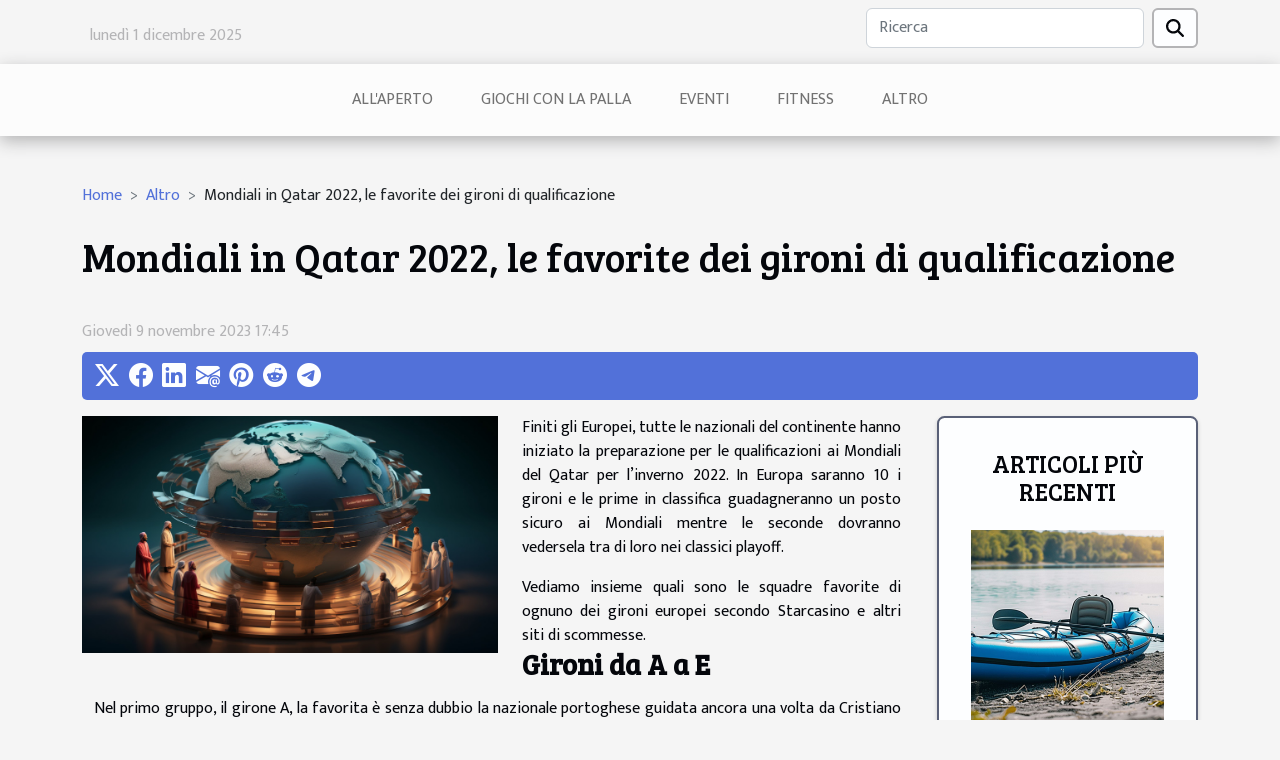

--- FILE ---
content_type: text/html; charset=UTF-8
request_url: https://acrmessina2017.it/mondiali-in-qatar-2022-le-favorite-dei-gironi-di-qualificazione
body_size: 5744
content:
<!DOCTYPE html>
    <html lang="it">
<head>
    <meta charset="utf-8">
    <title>Mondiali in Qatar 2022, le favorite dei gironi di qualificazione</title>
<meta name="description" content="">

<meta name="robots" content="index,follow" />
<link rel="icon" type="image/png" href="/favicon.png" />
    <meta name="viewport" content="width=device-width, initial-scale=1">
    <link rel="stylesheet" href="/css/style2.css">
</head>
<body>
    <header>
    <div class="container row">
    <!--    <time datetime="2025-12-01 06:43:06">Lunedì 1 dicembre 2025 06:43</time> -->
    <time id="currentDatetimeLang"></time>
    <script>
    document.addEventListener('DOMContentLoaded', function() {
        const dateElement = document.getElementById('currentDatetimeLang');
        const current = new Date();
        const options = { weekday: 'long', year: 'numeric', month: 'long', day: 'numeric' };
        
        const htmlLang = document.documentElement.lang;
        
        const dateString = current.toLocaleDateString(htmlLang, options);
        dateElement.textContent = dateString;
    });
</script>

        <form class="d-flex" role="search" method="get" action="/search">
    <input type="search" class="form-control"  name="q" placeholder="Ricerca" aria-label="Ricerca"  pattern=".*\S.*" required>
    <button type="submit" class="btn">
        <svg xmlns="http://www.w3.org/2000/svg" width="18px" height="18px" fill="currentColor" viewBox="0 0 512 512">
                    <path d="M416 208c0 45.9-14.9 88.3-40 122.7L502.6 457.4c12.5 12.5 12.5 32.8 0 45.3s-32.8 12.5-45.3 0L330.7 376c-34.4 25.2-76.8 40-122.7 40C93.1 416 0 322.9 0 208S93.1 0 208 0S416 93.1 416 208zM208 352a144 144 0 1 0 0-288 144 144 0 1 0 0 288z"/>
                </svg>
    </button>
</form>
    </div>
    <div class="container-fluid d-flex justify-content-center">
        <nav class="navbar container navbar-expand-xl m-0 pt-3">
            <div class="container-fluid">
                <button class="navbar-toggler" type="button" data-bs-toggle="collapse" data-bs-target="#navbarSupportedContent" aria-controls="navbarSupportedContent" aria-expanded="false" aria-label="Toggle navigation">
                    <svg xmlns="http://www.w3.org/2000/svg" fill="currentColor" class="bi bi-list" viewBox="0 0 16 16">
                        <path fill-rule="evenodd" d="M2.5 12a.5.5 0 0 1 .5-.5h10a.5.5 0 0 1 0 1H3a.5.5 0 0 1-.5-.5m0-4a.5.5 0 0 1 .5-.5h10a.5.5 0 0 1 0 1H3a.5.5 0 0 1-.5-.5m0-4a.5.5 0 0 1 .5-.5h10a.5.5 0 0 1 0 1H3a.5.5 0 0 1-.5-.5"></path>
                    </svg>
                </button>
                <div class="collapse navbar-collapse" id="navbarSupportedContent">
                    <ul class="navbar-nav">
                                                    <li class="nav-item">
    <a href="/allaperto" class="nav-link">All'aperto</a>
    </li>
                                    <li class="nav-item">
    <a href="/giochi-con-la-palla" class="nav-link">Giochi con la palla</a>
    </li>
                                    <li class="nav-item">
    <a href="/eventi" class="nav-link">Eventi</a>
    </li>
                                    <li class="nav-item">
    <a href="/fitness" class="nav-link">Fitness</a>
    </li>
                                    <li class="nav-item">
    <a href="/altro" class="nav-link">Altro</a>
    </li>
                            </ul>
                </div>
            </div>
        </nav>
    </div>
</header>
<div class="container">
        <nav aria-label="breadcrumb"
               style="--bs-breadcrumb-divider: '&gt;';" >
            <ol class="breadcrumb">
                <li class="breadcrumb-item"><a href="/">Home</a></li>
                                    <li class="breadcrumb-item  active ">
                        <a href="/altro" title="Altro">Altro</a>                    </li>
                                <li class="breadcrumb-item">
                    Mondiali in Qatar 2022, le favorite dei gironi di qualificazione                </li>
            </ol>
        </nav>
    </div>
<div class="container-fluid">
    <main class="container sidebar-default mt-2">
        <div class="row">

                            <h1>
                    Mondiali in Qatar 2022, le favorite dei gironi di qualificazione                </h1>
            
            <fieldset><time datetime="2023-11-09 17:45:56">Giovedì 9 novembre 2023 17:45</time>                <ul>
                    <li><a href="https://twitter.com/share?url=https://acrmessina2017.it/mondiali-in-qatar-2022-le-favorite-dei-gironi-di-qualificazione&amp;text=Mondiali in Qatar 2022, le favorite dei gironi di qualificazione" rel="nofollow" target="_blank"><i class="social-twitter"></i></a></li>
                    <li><a href="https://www.facebook.com/sharer.php?u=https://acrmessina2017.it/mondiali-in-qatar-2022-le-favorite-dei-gironi-di-qualificazione" rel="nofollow" target="_blank"><i class="social-facebook"></i></a></li>
                    <li><a href="https://www.linkedin.com/shareArticle?url=https://acrmessina2017.it/mondiali-in-qatar-2022-le-favorite-dei-gironi-di-qualificazione&amp;title=Mondiali in Qatar 2022, le favorite dei gironi di qualificazione" rel="nofollow" target="_blank"><i class="social-linkedin"></i></a></li>
                    <li><a href="mailto:?subject=Mondiali in Qatar 2022, le favorite dei gironi di qualificazione&amp;body=Mondiali in Qatar 2022, le favorite dei gironi di qualificazione: https://acrmessina2017.it/mondiali-in-qatar-2022-le-favorite-dei-gironi-di-qualificazione&quot;" rel="nofollow" target="_blank"><i class="social-mail"></i></a></li>
                    <li><a href="https://pinterest.com/pin/create/bookmarklet/?media=/images/mondiali-in-qatar-2022-le-favorite-dei-gironi-di-qualificazione.jpg&amp;url=https://acrmessina2017.it/mondiali-in-qatar-2022-le-favorite-dei-gironi-di-qualificazione&amp;is_video=0&amp;description=Mondiali in Qatar 2022, le favorite dei gironi di qualificazione" rel="nofollow" target="_blank"><i class="social-pinterest"></i></a></li>
                    <li><a href="https://reddit.com/submit?url=https://acrmessina2017.it/mondiali-in-qatar-2022-le-favorite-dei-gironi-di-qualificazione&amp;title=Mondiali in Qatar 2022, le favorite dei gironi di qualificazione" rel="nofollow" target="_blank"><i class="social-reddit"></i></a></li>
                    <li><a href="https://t.me/share/url?url=https://acrmessina2017.it/mondiali-in-qatar-2022-le-favorite-dei-gironi-di-qualificazione&amp;text=Mondiali in Qatar 2022, le favorite dei gironi di qualificazione" rel="nofollow" target="_blank"><i class="social-telegram"></i></a></li>
            </ul></fieldset>
            <div class="col-lg-9 order-1 order-lg-2 col-12 main">
                <img class="img-fluid" src="/images/mondiali-in-qatar-2022-le-favorite-dei-gironi-di-qualificazione.jpg" alt="Mondiali in Qatar 2022, le favorite dei gironi di qualificazione">                                <article class="container main" ><div><p style="text-align: justify;">Finiti gli Europei, tutte le nazionali del continente hanno iniziato la preparazione per le qualificazioni ai Mondiali del Qatar per l&#8217;inverno 2022. In Europa saranno 10 i gironi e le prime in classifica guadagneranno un posto sicuro ai Mondiali mentre le seconde dovranno vedersela tra di loro nei classici playoff.</p>
<p style="text-align: justify;">Vediamo insieme quali sono le squadre favorite di ognuno dei gironi europei secondo Starcasino e altri siti di scommesse.</p>
<h3 style="text-align: justify;">Gironi da A a E</h3>
<p style="text-align: justify;">Nel primo gruppo, il girone A, la favorita è senza dubbio la nazionale portoghese guidata ancora una volta da Cristiano Ronaldo seguita dalla Serbia, squadra solida che potrebbe sorprendere; le rimanenti di questo girone sono Azerbaigian, Lussemburgo e Irlanda, team che non hanno molte speranze di successo.</p>
<p></p>
<p style="text-align: justify;">Nel girone B, la Spagna dovrà giocarsi il primo posto contro la Svezia senza doversi preoccupare delle altre 3, Grecia, Georgia e Kosovo.</p>
<p style="text-align: justify;">Dopo un Europeo da sogno, l&#8217;Italia viene data come favorita per il girone C e non sembra avere avversarie degne di scalzare il suo primato all&#8217;interno del gruppo.</p>
<p style="text-align: justify;">Girone D facile, almeno sulla carta, per la Francia che dovrà vedersela con Finlandia, Bosnia, Kazakistan e Ucraina.</p>
<p style="text-align: justify;">Più combattuto il girone E, dove il Belgio, possibile favorito, deve combattere con squadre solide come Repubblica Ceca, Galles, Estonia e Bielorussia.</p>
<h3 style="text-align: justify;">Gironi da F a J</h3>
<p style="text-align: justify;">La Danimarca ha dimostrato di essere una nazionale strepitosa e non dovrebbe aver problemi nel girone F dove l&#8217;unica incognita rimane l&#8217;Austria.</p>
<p style="text-align: justify;">Olanda e Norvegia dovranno contendersi il primato nel girone G seguite da Turchia, Lettonia, Montenegro e Gibilterra.</p>
<p style="text-align: center;"><iframe loading="lazy" title="YouTube video player" src="https://www.youtube.com/embed/dWOCxu815e0" width="800" height="440" frameborder="0" allowfullscreen="allowfullscreen"><span data-mce-type="bookmark" style="display: inline-block; width: 0px; overflow: hidden; line-height: 0;" class="mce_SELRES_start">﻿</span><span style="display: inline-block; width: 0px; overflow: hidden; line-height: 0;" data-mce-type="bookmark" class="mce_SELRES_start">﻿</span></iframe></p>
<p style="text-align: justify;">Il girone H si prospetta come uno dei più indecisi visto il talento simile di Russia, Croazia, Slovacchia e Slovenia, tutte squadre che potrebbero ottenere il gradino più alto del podio.</p>
<p style="text-align: justify;">Il girone J sarà senza dubbio dominato dalla Germania che non ha vere rivali in questo gruppo.</p><div></article>            </div>
            <aside class="col-lg-3 order-2 order-lg-2 col-12 aside-right">
                <div class="list-img-none">
                    <h2>Articoli più recenti</h2>                            <section>
                    <figure><a href="/scopri-i-vantaggi-dei-kayak-gonfiabili-per-le-tue-avventure-acquatiche" title="Scopri i vantaggi dei kayak gonfiabili per le tue avventure acquatiche"><img class="img-fluid" src="/images/scopri-i-vantaggi-dei-kayak-gonfiabili-per-le-tue-avventure-acquatiche.jpg" alt="Scopri i vantaggi dei kayak gonfiabili per le tue avventure acquatiche"></a></figure><figcaption>Scopri i vantaggi dei kayak gonfiabili per le tue avventure acquatiche</figcaption>                    <div>
                                                <h3><a href="/scopri-i-vantaggi-dei-kayak-gonfiabili-per-le-tue-avventure-acquatiche" title="Scopri i vantaggi dei kayak gonfiabili per le tue avventure acquatiche">Scopri i vantaggi dei kayak gonfiabili per le tue avventure acquatiche</a></h3>                    </div>
                </section>
                            <section>
                    <figure><a href="/mindfulness-e-fitness-unire-la-meditazione-alla-routine-di-esercizio-per-una-salute-completa" title="Mindfulness e fitness unire la meditazione alla routine di esercizio per una salute completa"><img class="img-fluid" src="/images/mindfulness-e-fitness-unire-la-meditazione-alla-routine-di-esercizio-per-una-salute-completa.jpg" alt="Mindfulness e fitness unire la meditazione alla routine di esercizio per una salute completa"></a></figure><figcaption>Mindfulness e fitness unire la meditazione alla routine di esercizio per una salute completa</figcaption>                    <div>
                                                <h3><a href="/mindfulness-e-fitness-unire-la-meditazione-alla-routine-di-esercizio-per-una-salute-completa" title="Mindfulness e fitness unire la meditazione alla routine di esercizio per una salute completa">Mindfulness e fitness unire la meditazione alla routine di esercizio per una salute completa</a></h3>                    </div>
                </section>
                            <section>
                    <figure><a href="/il-tesoro-nascosto-del-cricket-un-gioco-con-la-palla-da-scoprire" title="Il tesoro nascosto del cricket, un gioco con la palla da scoprire"><img class="img-fluid" src="/images/il-tesoro-nascosto-del-cricket-un-gioco-con-la-palla-da-scoprire.jpeg" alt="Il tesoro nascosto del cricket, un gioco con la palla da scoprire"></a></figure><figcaption>Il tesoro nascosto del cricket, un gioco con la palla da scoprire</figcaption>                    <div>
                                                <h3><a href="/il-tesoro-nascosto-del-cricket-un-gioco-con-la-palla-da-scoprire" title="Il tesoro nascosto del cricket, un gioco con la palla da scoprire">Il tesoro nascosto del cricket, un gioco con la palla da scoprire</a></h3>                    </div>
                </section>
                            <section>
                    <figure><a href="/il-fascino-nascosto-del-pallone-elastico-lo-sport-delle-nostre-nonne" title="Il fascino nascosto del pallone elastico, lo sport delle nostre nonne"><img class="img-fluid" src="/images/il-fascino-nascosto-del-pallone-elastico-lo-sport-delle-nostre-nonne.jpeg" alt="Il fascino nascosto del pallone elastico, lo sport delle nostre nonne"></a></figure><figcaption>Il fascino nascosto del pallone elastico, lo sport delle nostre nonne</figcaption>                    <div>
                                                <h3><a href="/il-fascino-nascosto-del-pallone-elastico-lo-sport-delle-nostre-nonne" title="Il fascino nascosto del pallone elastico, lo sport delle nostre nonne">Il fascino nascosto del pallone elastico, lo sport delle nostre nonne</a></h3>                    </div>
                </section>
                            <section>
                    <figure><a href="/larte-del-tiro-con-larco-tra-storia-e-modernita" title="L&#039;arte del tiro con l&#039;arco, tra storia e modernità"><img class="img-fluid" src="/images/larte-del-tiro-con-larco-tra-storia-e-modernita.jpg" alt="L&#039;arte del tiro con l&#039;arco, tra storia e modernità"></a></figure><figcaption>L'arte del tiro con l'arco, tra storia e modernità</figcaption>                    <div>
                                                <h3><a href="/larte-del-tiro-con-larco-tra-storia-e-modernita" title="L&#039;arte del tiro con l&#039;arco, tra storia e modernità">L'arte del tiro con l'arco, tra storia e modernità</a></h3>                    </div>
                </section>
                            <section>
                    <figure><a href="/rugby-subacqueo-il-nuovo-sport-estremo-da-provare" title="Rugby subacqueo, il nuovo sport estremo da provare"><img class="img-fluid" src="/images/rugby-subacqueo-il-nuovo-sport-estremo-da-provare.jpg" alt="Rugby subacqueo, il nuovo sport estremo da provare"></a></figure><figcaption>Rugby subacqueo, il nuovo sport estremo da provare</figcaption>                    <div>
                                                <h3><a href="/rugby-subacqueo-il-nuovo-sport-estremo-da-provare" title="Rugby subacqueo, il nuovo sport estremo da provare">Rugby subacqueo, il nuovo sport estremo da provare</a></h3>                    </div>
                </section>
                                    </div>
            </aside>
        </div>
        <section class="column-3">

        <div class="container">
            <h2>Articoli simili</h2>            <div class="row">
                                    <div class="col-12 col-md-5 col-lg-4 item">

                        <figure><a href="/larte-del-tiro-con-larco-tra-storia-e-modernita" title="L&#039;arte del tiro con l&#039;arco, tra storia e modernità"><img class="img-fluid" src="/images/larte-del-tiro-con-larco-tra-storia-e-modernita.jpg" alt="L&#039;arte del tiro con l&#039;arco, tra storia e modernità"></a></figure><figcaption>L'arte del tiro con l'arco, tra storia e modernità</figcaption>                        <div>
                            <h3><a href="/larte-del-tiro-con-larco-tra-storia-e-modernita" title="L&#039;arte del tiro con l&#039;arco, tra storia e modernità">L'arte del tiro con l'arco, tra storia e modernità</a></h3>                        </div>
                        <time datetime="2024-02-06 17:32:39">Martedì 6 febbraio 2024 17:32</time>                        
                        <div>
L'arte del tiro con l'arco ha attraversato secoli di storia, evolvendosi da pratica di sopravvivenza e strumento bellico a disciplina sportiva che coniuga tradizione e tecnologia. Questo antico mestiere, che unisce mira, forza e concentrazione, è riuscito a mantenersi vitale e affascinante,...</div>                                            </div>

                                                        <div class="col-12 col-md-5 col-lg-4 item">

                        <figure><a href="/il-calcio-gaelico-quando-la-palla-incontra-il-rugby" title="Il calcio gaelico, quando la palla incontra il rugby"><img class="img-fluid" src="/images/il-calcio-gaelico-quando-la-palla-incontra-il-rugby.jpeg" alt="Il calcio gaelico, quando la palla incontra il rugby"></a></figure><figcaption>Il calcio gaelico, quando la palla incontra il rugby</figcaption>                        <div>
                            <h3><a href="/il-calcio-gaelico-quando-la-palla-incontra-il-rugby" title="Il calcio gaelico, quando la palla incontra il rugby">Il calcio gaelico, quando la palla incontra il rugby</a></h3>                        </div>
                        <time datetime="2024-02-06 17:32:38">Martedì 6 febbraio 2024 17:32</time>                        
                        <div>
Immaginate un gioco dove la velocità e l'agilità del calcio si fondono con la forza e la tattica del rugby: questo è il calcio gaelico, uno sport affascinante che sta conquistando sempre maggiori appassionati in tutto il mondo. Nonostante la sua antica origine, il calcio gaelico continua a...</div>                                            </div>

                                                        <div class="col-12 col-md-5 col-lg-4 item">

                        <figure><a href="/barcellona-ufficiale-laddio-al-tecnico-koeman" title="Barcellona, ufficiale l&amp;#8217;addio al tecnico Koeman"><img class="img-fluid" src="/images/barcellona-ufficiale-l8217addio-al-tecnico-koeman.jpeg" alt="Barcellona, ufficiale l&amp;#8217;addio al tecnico Koeman"></a></figure><figcaption>Barcellona, ufficiale l&#8217;addio al tecnico Koeman</figcaption>                        <div>
                            <h3><a href="/barcellona-ufficiale-laddio-al-tecnico-koeman" title="Barcellona, ufficiale l&amp;#8217;addio al tecnico Koeman">Barcellona, ufficiale l&#8217;addio al tecnico Koeman</a></h3>                        </div>
                        <time datetime="2023-11-09 17:45:57">Giovedì 9 novembre 2023 17:45</time>                        
                        <div>In una strana nottata infrasettimanale è arrivata dalla società del Barcellona la decisione definitiva che ha stabilito l&#8217;allontanamento dalla panchina della squadra dell&#8217;allenatore Ronald Koeman.
Pessimi risultati e nessuna solidità di squadra
A cementare la scelta della società è...</div>                                            </div>

                                </div>
            <div class="row">
                                                    <div class="col-12 col-md-5 col-lg-4 item">

                        <figure><a href="/pallone-doro-jorginho-continua-a-sognare" title="Pallone d&amp;#8217;Oro, Jorginho continua a sognare"><img class="img-fluid" src="/images/pallone-d8217oro-jorginho-continua-a-sognare.jpg" alt="Pallone d&amp;#8217;Oro, Jorginho continua a sognare"></a></figure><figcaption>Pallone d&#8217;Oro, Jorginho continua a sognare</figcaption>                        <div>
                            <h3><a href="/pallone-doro-jorginho-continua-a-sognare" title="Pallone d&amp;#8217;Oro, Jorginho continua a sognare">Pallone d&#8217;Oro, Jorginho continua a sognare</a></h3>                        </div>
                        <time datetime="2023-11-09 17:45:57">Giovedì 9 novembre 2023 17:45</time>                        
                        <div>L&#8217;ex centrocampista della squadra del Napoli, Jorginho, sta per completare un anno da sogno dopo aver vinto titoli sia nella Premier League con il Chelsea sia a livello internazionale con il team Azzurro. Grazie a una stagione fatta di prestazioni esemplari, Jorginho si è guadagnato un posto...</div>                                            </div>

                                                        <div class="col-12 col-md-5 col-lg-4 item">

                        <figure><a href="/felix-afena-gyan-la-storia-del-giovane-talento-della-roma" title="Felix Afena-Gyan, la storia del giovane talento della Roma"><img class="img-fluid" src="/images/felix-afena-gyan-la-storia-del-giovane-talento-della-roma.jpeg" alt="Felix Afena-Gyan, la storia del giovane talento della Roma"></a></figure><figcaption>Felix Afena-Gyan, la storia del giovane talento della Roma</figcaption>                        <div>
                            <h3><a href="/felix-afena-gyan-la-storia-del-giovane-talento-della-roma" title="Felix Afena-Gyan, la storia del giovane talento della Roma">Felix Afena-Gyan, la storia del giovane talento della Roma</a></h3>                        </div>
                        <time datetime="2023-11-09 17:45:57">Giovedì 9 novembre 2023 17:45</time>                        
                        <div>Il ragazzo ganese, classe 2003, ha debuttato nella Roma qualche settimana fa e ha subito fatto sentire la sua presenza portando la squadra alla vittoria in rimonta per 2 a 1 contro il Cagliari.
A fine partita Felix ha voluto ringraziare il tecnico Mourinho per avergli dato la possibilità di...</div>                                            </div>

                                                        <div class="col-12 col-md-5 col-lg-4 item">

                        <figure><a href="/football-champions-cup-la-migliore-slot-a-tema-calcistico" title="Football Champions Cup, la migliore slot a tema calcistico"><img class="img-fluid" src="/images/football-champions-cup-la-migliore-slot-a-tema-calcistico.jpg" alt="Football Champions Cup, la migliore slot a tema calcistico"></a></figure><figcaption>Football Champions Cup, la migliore slot a tema calcistico</figcaption>                        <div>
                            <h3><a href="/football-champions-cup-la-migliore-slot-a-tema-calcistico" title="Football Champions Cup, la migliore slot a tema calcistico">Football Champions Cup, la migliore slot a tema calcistico</a></h3>                        </div>
                        <time datetime="2023-11-09 17:45:57">Giovedì 9 novembre 2023 17:45</time>                        
                        <div>La passione degli italiani per il calcio non si ferma di certo sui campi di gioco ma si estende a moda, intrattenimento, arredamento e adesso anche alle slot machine.
Tra le più giocate nel nostro paese troviamo infatti le slot a tema calcistico che possono essere provate gratuitamente grazie al...</div>                                            </div>

                                </div>
            <div class="row">
                                                                    <div class="col-12 col-md-5 col-lg-4 empty"></div>
                            </div>
        </div>
        
    </section>
                    </main>
</div>
<footer>
    <div class="container-fluid">
        <div class="container">
            <div class="row">
                <div class="col-12 col-lg-4">
                    <div class="row">
                        <section>
            <div>
                <h3><a href="/allaperto" title="All&#039;aperto">All'aperto</a></h3>                            </div>
        </section>
            <section>
            <div>
                <h3><a href="/giochi-con-la-palla" title="Giochi con la palla">Giochi con la palla</a></h3>                            </div>
        </section>
            <section>
            <div>
                <h3><a href="/eventi" title="Eventi">Eventi</a></h3>                            </div>
        </section>
            <section>
            <div>
                <h3><a href="/fitness" title="Fitness">Fitness</a></h3>                            </div>
        </section>
            <section>
            <div>
                <h3><a href="/altro" title="Altro">Altro</a></h3>                            </div>
        </section>
                            </div>
                                    </div>
                <div class="col-12 col-lg-4">
                    <form class="d-flex" role="search" method="get" action="/search">
    <input type="search" class="form-control"  name="q" placeholder="Ricerca" aria-label="Ricerca"  pattern=".*\S.*" required>
    <button type="submit" class="btn">
        <svg xmlns="http://www.w3.org/2000/svg" width="18px" height="18px" fill="currentColor" viewBox="0 0 512 512">
                    <path d="M416 208c0 45.9-14.9 88.3-40 122.7L502.6 457.4c12.5 12.5 12.5 32.8 0 45.3s-32.8 12.5-45.3 0L330.7 376c-34.4 25.2-76.8 40-122.7 40C93.1 416 0 322.9 0 208S93.1 0 208 0S416 93.1 416 208zM208 352a144 144 0 1 0 0-288 144 144 0 1 0 0 288z"/>
                </svg>
    </button>
</form>
                </div>
            </div>
        </div>
    </div>
    <div class="container-fluid">
        <div class="row">
            Tutti i diritti riservati acrmessina2017.it
   
    </div>
    </div>
</footer>

    <script src="https://cdn.jsdelivr.net/npm/bootstrap@5.0.2/dist/js/bootstrap.bundle.min.js" integrity="sha384-MrcW6ZMFYlzcLA8Nl+NtUVF0sA7MsXsP1UyJoMp4YLEuNSfAP+JcXn/tWtIaxVXM" crossorigin="anonymous"></script>
    </body>
</html>
